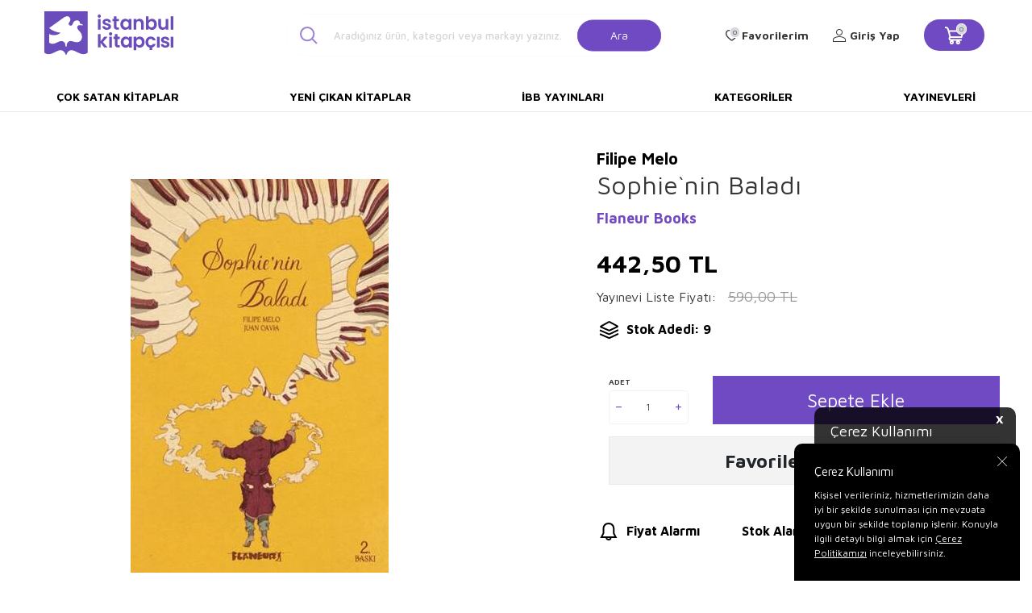

--- FILE ---
content_type: image/svg+xml
request_url: https://www.istanbulkitapcisi.com/theme/v5-istanbulkitapcisi/assets/icon/footer-axess.svg
body_size: 1399
content:
<svg width="56" height="14" viewBox="0 0 56 14" fill="none" xmlns="http://www.w3.org/2000/svg">
<path fill-rule="evenodd" clip-rule="evenodd" d="M8.17564 13.6907H12.6371H12.6384V13.4868C12.4117 13.3301 12.2384 13.1099 12.1412 12.8551C12.0716 12.6172 12.0431 12.3694 12.057 12.1222V7.13574C12.057 5.60239 11.7943 4.55055 11.269 3.98021C10.4947 3.13891 8.93823 2.71826 6.59974 2.71826C2.6428 2.71737 0.664323 3.9118 0.664323 6.30155H4.81463C4.89796 5.6095 5.40288 5.26348 6.3294 5.26348C7.27041 5.26348 7.74091 5.55486 7.74091 6.13764C7.74091 6.63869 7.0698 6.97805 5.72757 7.15573C3.80479 7.40003 2.56672 7.63767 2.01334 7.86865C0.671116 8.41145 1.58495e-06 9.38157 1.58495e-06 10.779C-0.000904557 11.8237 0.38673 12.6379 1.1629 13.2216C1.86753 13.7377 2.77322 13.9958 3.87997 13.9958C5.55368 13.9958 6.91628 13.5139 7.96778 12.55L8.17564 13.6907ZM7.73955 8.96803C7.86363 10.7181 7.22739 11.5932 5.83082 11.5932H5.8281C4.91426 11.5932 4.45734 11.2947 4.45734 10.6977C4.44316 10.3152 4.65466 9.95893 5.00075 9.78223C5.20816 9.65963 5.637 9.53081 6.28728 9.39578C6.78587 9.30574 7.27287 9.1623 7.73955 8.96803Z" fill="#1D1D1B"/>
<path d="M11.5529 13.6907L15.4546 8.11253L11.8654 3.02344H16.6583L18.0291 5.68991L19.4813 3.02344H24.2131L20.4975 8.09254L24.2539 13.6907H19.4392L17.9041 10.6364L16.3268 13.6907H11.5529Z" fill="#1D1D1B"/>
<path fill-rule="evenodd" clip-rule="evenodd" d="M26.8649 9.31307H35.1031L35.1085 9.31707C35.1366 7.36352 34.5764 5.77598 33.428 4.55445C32.2796 3.33293 30.7091 2.72217 28.7166 2.72217C26.9451 2.72217 25.4856 3.23787 24.3381 4.26928C23.148 5.34245 22.553 6.74032 22.553 8.46289C22.553 10.1997 23.148 11.57 24.3381 12.5739C25.4593 13.5244 26.9256 13.9997 28.737 13.9997C30.1589 13.9997 31.3816 13.7416 32.405 13.2255C33.6232 12.6161 34.4048 11.7001 34.7499 10.4777H30.6213C30.3161 11.0996 29.7763 11.4105 29.0019 11.4105C28.4365 11.422 27.8904 11.2091 27.4872 10.8202C27.0714 10.427 26.8453 9.87924 26.8649 9.31307ZM30.7911 7.15563H26.869C26.8699 5.92078 27.5406 5.30336 28.881 5.30336C29.3871 5.30063 29.8719 5.50318 30.2205 5.86304C30.5842 6.19837 30.7906 6.66605 30.7911 7.15563Z" fill="#1D1D1B"/>
<path d="M34.1236 10.3726H38.2318C38.2146 10.7412 38.3763 11.0961 38.6679 11.3293C38.9754 11.5652 39.3577 11.6874 39.7479 11.6745C40.6608 11.6745 41.1173 11.3556 41.1173 10.7177C41.1173 10.2833 40.5431 9.95102 39.3947 9.72093C37.721 9.36558 36.6486 9.08041 36.1777 8.86542C35.032 8.30929 34.4591 7.43424 34.4591 6.24025C34.4591 5.00451 35.0333 4.07482 36.1818 3.45118C37.0947 2.96168 38.2363 2.71738 39.6066 2.71826C43.0093 2.71826 44.8075 3.83807 45.0013 6.07768H41.0752C40.9928 5.38474 40.5639 5.03872 39.7887 5.0396C38.9735 5.0396 38.566 5.29057 38.566 5.79251C38.566 6.15941 39.161 6.47034 40.3511 6.72531C42.0112 7.08066 43.1112 7.39159 43.651 7.65811C44.8401 8.24177 45.4347 9.11017 45.4347 10.2633C45.4347 11.4164 44.9574 12.3123 44.0028 12.9511C42.9939 13.6422 41.5203 13.9883 39.5822 13.9892C38.1168 13.9892 36.9271 13.7449 36.0133 13.2562C34.8658 12.6459 34.2363 11.6825 34.1249 10.3659L34.1236 10.3726Z" fill="#1D1D1B"/>
<path d="M44.6889 10.3726H48.7984C48.7812 10.7412 48.943 11.0961 49.2345 11.3293C49.5414 11.5654 49.9234 11.6876 50.3132 11.6745C51.2261 11.6745 51.6826 11.3556 51.6826 10.7177C51.6826 10.2833 51.1084 9.95102 49.96 9.72093C48.2863 9.36558 47.2139 9.08041 46.743 8.86542C45.5946 8.30929 45.0208 7.43424 45.0217 6.24025C45.0217 5.00451 45.5955 4.07482 46.743 3.45118C47.6577 2.96168 48.7993 2.71738 50.1678 2.71826C53.5705 2.71826 55.3692 3.83807 55.5639 6.07768H51.6418C51.5576 5.38474 51.1297 5.0396 50.3539 5.0396C49.5388 5.0396 49.1313 5.29057 49.1313 5.79251C49.1313 6.15941 49.7263 6.47034 50.9164 6.72531C52.5765 7.08066 53.6765 7.39159 54.2162 7.65811C55.4063 8.24177 56.0009 9.11017 56 10.2633C55.9991 11.4164 55.5209 12.3146 54.5654 12.9577C53.5556 13.6489 52.0825 13.9949 50.1461 13.9958C48.6789 13.9958 47.4888 13.7515 46.5759 13.2629C45.4284 12.6526 44.7989 11.6891 44.6875 10.3726H44.6889Z" fill="#1D1D1B"/>
<path d="M14.8868 0L17.9761 6.01523L21.2529 0H14.8868Z" fill="#FFD520"/>
</svg>


--- FILE ---
content_type: image/svg+xml
request_url: https://www.istanbulkitapcisi.com/theme/v5-istanbulkitapcisi/assets/icon/footer-chip.svg
body_size: 6462
content:
<svg width="72" height="20" viewBox="0 0 72 20" fill="none" xmlns="http://www.w3.org/2000/svg">
<path fill-rule="evenodd" clip-rule="evenodd" d="M1.39604 2.08261e-07H31.1927C31.5631 -0.000203464 31.9183 0.148989 32.1803 0.414736C32.4423 0.680482 32.5895 1.041 32.5895 1.41692V18.5808C32.5901 18.9571 32.4432 19.3182 32.1811 19.5844C31.9191 19.8507 31.5635 20.0002 31.1927 20H1.39604C1.02546 19.9998 0.670142 19.8501 0.408312 19.584C0.146481 19.3178 -0.000399748 18.9569 8.17154e-07 18.5808V1.41692C0.000420602 0.634555 0.625205 0.000425016 1.39604 2.08261e-07ZM2.304 17.6592H30.2832L30.2847 17.6585V2.33923H2.304V17.6592ZM16.2947 8.67385C16.1551 8.67262 16.0207 8.72779 15.9212 8.82721C15.8955 8.85287 15.8727 8.88093 15.853 8.91089L15.7695 8.27462H16.8131L16.7367 8.9143C16.6416 8.76922 16.479 8.67382 16.2947 8.67385ZM16.8253 9.46425C16.7819 9.48735 16.7103 9.52358 16.61 9.57385C16.6643 9.38107 16.7038 9.18433 16.7283 8.98538L16.7367 8.9143C16.7912 8.99739 16.8236 9.09676 16.8253 9.20385V9.46425ZM16.8253 9.46425V9.72H15.7642V9.44915C15.8264 9.48527 15.8972 9.52685 15.9764 9.57385C15.9168 9.30974 15.8789 9.11359 15.8627 8.98538L15.853 8.91089C15.7962 8.99699 15.765 9.09871 15.7642 9.20385V9.44915C15.6115 9.36051 15.5103 9.30471 15.4618 9.28231L14.804 8.98462L14.4644 9.97846L15.1973 10.0977C15.433 10.1423 15.6248 10.1692 15.7695 10.1823C15.615 10.2962 15.4693 10.422 15.3337 10.5585L14.8032 11.0915L15.6778 11.7277L16.0325 11.0915C16.1238 10.9184 16.206 10.7404 16.2788 10.5585C16.3917 10.8231 16.4728 11.0015 16.5236 11.0915L16.873 11.7277L17.7241 11.0915L17.2323 10.5585L17.23 10.5577C17.1013 10.4243 16.9624 10.3013 16.8147 10.19C17.0129 10.1865 17.2107 10.1693 17.4066 10.1385L18.1341 9.98462L17.8083 8.99077L17.1504 9.29846C17.0807 9.32846 16.9784 9.37538 16.8472 9.45231L16.8253 9.46425ZM10.0042 6.15846H22.5853C23.7054 6.15332 24.6195 7.06701 24.6316 8.20385V11.8038C24.6183 12.9397 23.7044 13.8517 22.5853 13.8462H10.0042C8.88407 13.8513 7.96997 12.9376 7.9579 11.8008V8.20077C7.97203 7.06531 8.88541 6.15373 10.0042 6.15846ZM12.4158 10.5585L12.9069 11.0915L12.0558 11.7285L11.7064 11.0915C11.6549 11.0015 11.5746 10.8231 11.4616 10.5585C11.3891 10.7407 11.3066 10.9186 11.2146 11.0915L10.8606 11.7285L9.98602 11.0915L10.5166 10.5585C10.6523 10.4221 10.798 10.2964 10.9523 10.1823C10.8068 10.1692 10.6158 10.1423 10.3794 10.0977L9.64724 9.97846L9.98678 8.98462L10.6439 9.28231C10.7128 9.31385 10.8856 9.41154 11.1592 9.57385C11.1011 9.30974 11.0632 9.11359 11.0456 8.98538L10.9523 8.27385H11.996L11.9118 8.98538C11.8875 9.18441 11.8477 9.38117 11.7928 9.57385C11.9133 9.51385 11.9922 9.47385 12.0301 9.45231C12.1619 9.37539 12.2635 9.32846 12.3332 9.29846L12.9903 8.99077L13.3162 9.98462L12.5894 10.1385C12.3932 10.1693 12.1952 10.1865 11.9967 10.19C12.1448 10.3015 12.2841 10.4244 12.4136 10.5577L12.4158 10.5585ZM22.6292 11.4592C22.6263 11.6806 22.448 11.8582 22.2298 11.8569H19.9963C19.7783 11.8582 19.6001 11.6805 19.5976 11.4592V10.1169C19.6001 9.89564 19.7783 9.71795 19.9963 9.71923H20.0509V9.20385C20.0509 8.60908 20.5259 8.12692 21.1119 8.12692C21.6979 8.12692 22.173 8.60908 22.173 9.20385V9.72H22.2268C22.4449 9.71871 22.6233 9.89628 22.6262 10.1177V11.4615L22.6292 11.4592ZM39.716 5.48231C39.5897 5.41284 39.4579 5.35442 39.3219 5.30769C39.1679 5.2577 39.0068 5.23379 38.8451 5.23692C38.5537 5.23363 38.2693 5.32769 38.0357 5.50462C37.7802 5.70777 37.5835 5.97728 37.4665 6.28462C37.3211 6.64124 37.2484 7.02407 37.2528 7.41C37.2327 7.70667 37.3191 8.00068 37.4961 8.23769C37.6798 8.43837 37.9431 8.54386 38.2123 8.52462C38.5443 8.51338 38.872 8.44416 39.1809 8.32V8.93538C38.8291 9.06944 38.4562 9.13772 38.0804 9.13692C37.6539 9.16092 37.2376 8.99854 36.9368 8.69077C36.6436 8.34417 36.4951 7.89518 36.5229 7.43923C36.5188 6.93794 36.625 6.44204 36.8337 5.98769C37.012 5.57627 37.2996 5.22335 37.6643 4.96846C38.0153 4.73445 38.4275 4.61304 38.8474 4.62C39.2459 4.61317 39.6397 4.70814 39.9926 4.89615L39.716 5.48231ZM42.4891 9.07692L42.8968 7.11462C42.9391 6.94346 42.962 6.76797 42.9651 6.59154C42.9808 6.3501 42.9042 6.1118 42.7513 5.92615C42.5886 5.76367 42.3652 5.67966 42.1374 5.69538C41.9542 5.69578 41.7743 5.74455 41.6152 5.83692C41.4219 5.95643 41.2535 6.11323 41.1196 6.29846H41.0961L41.1537 6.06923C41.2436 5.73487 41.3154 5.44128 41.3689 5.18846L41.5326 4.40154H40.8414L39.8721 9.07692H40.5663L40.8551 7.67385C40.9165 7.30343 41.0601 6.95202 41.2749 6.64615C41.4098 6.42866 41.6386 6.28929 41.8911 6.27077C41.9986 6.25841 42.1056 6.29798 42.1801 6.37765C42.2546 6.45731 42.2879 6.56784 42.2701 6.67615C42.2633 6.80567 42.2456 6.93435 42.217 7.06077L41.8002 9.07692H42.4891ZM44.6226 5.25923C44.5302 5.26309 44.4391 5.23606 44.3634 5.18231V5.18308C44.2918 5.12345 44.2533 5.03217 44.2603 4.93846C44.255 4.81722 44.2963 4.69864 44.3755 4.60769C44.4603 4.52012 44.5783 4.47411 44.6991 4.48154C44.7897 4.47653 44.8793 4.50373 44.9523 4.55846C45.0204 4.61891 45.0563 4.70846 45.0493 4.8C45.0561 4.9235 45.0137 5.04461 44.9318 5.13615C44.8503 5.21937 44.7381 5.26402 44.6226 5.25923ZM44.8143 5.75385H44.1224L43.4274 9.07692H44.1224L44.8143 5.75385ZM47.9899 8.00923C47.8761 8.33033 47.683 8.61639 47.4291 8.84V8.83923C47.2117 9.03198 46.9332 9.13877 46.6446 9.14C46.2984 9.14622 45.9839 8.93606 45.8526 8.61077H45.8314C45.8178 8.7976 45.7925 8.98336 45.7556 9.16692L45.4737 10.5585H44.7825L45.7768 5.75692H46.321L46.2589 6.32154H46.2854C46.5028 5.95853 46.8804 5.72532 47.2979 5.69615C47.5539 5.68395 47.7998 5.79868 47.9573 6.00385C48.1297 6.25491 48.2138 6.55758 48.196 6.86308C48.1989 7.25489 48.129 7.64373 47.9899 8.00923ZM47.4958 6.87462C47.4966 7.15454 47.4539 7.43284 47.3692 7.69923C47.3012 7.9326 47.1835 8.14794 47.0243 8.33C46.9089 8.47298 46.7387 8.55894 46.5567 8.56615C46.4103 8.57485 46.2679 8.51573 46.1694 8.40539C46.0715 8.27752 46.0227 8.11784 46.0323 7.95615C46.0327 7.67744 46.0841 7.40122 46.1838 7.14154C46.2663 6.90566 46.397 6.69017 46.5673 6.50923C46.6873 6.36787 46.8583 6.28161 47.0418 6.27C47.3449 6.27 47.4965 6.47128 47.4965 6.87385L47.4958 6.87462ZM51.0715 5.59154C51.0797 5.47847 51.0413 5.36702 50.9654 5.28385V5.28308C50.8891 5.21128 50.7874 5.17383 50.6835 5.17923C50.5344 5.17001 50.3893 5.22967 50.2886 5.34154C50.1926 5.46187 50.1435 5.6138 50.1507 5.76846C50.1497 5.98391 50.2134 6.19454 50.3333 6.37231C50.5495 6.27286 50.7478 6.1374 50.9199 5.97154C51.0159 5.86883 51.07 5.73308 51.0715 5.59154ZM49.5413 8.38462C49.4305 8.27349 49.3706 8.12033 49.3761 7.96231C49.3737 7.79683 49.4239 7.63497 49.5193 7.50077C49.6651 7.3231 49.8458 7.17822 50.0499 7.07539L50.8275 8.22C50.6976 8.32122 50.5549 8.40403 50.403 8.46615C50.2653 8.52048 50.1188 8.54813 49.971 8.54769C49.812 8.55418 49.6571 8.4954 49.5413 8.38462ZM49.8528 9.13923C49.5366 9.15901 49.2252 9.05401 48.9835 8.84615C48.7679 8.63072 48.6546 8.33116 48.6728 8.02462C48.6669 7.74834 48.7559 7.47859 48.9244 7.26154C49.1587 6.99723 49.4464 6.78733 49.7679 6.64615C49.6091 6.391 49.5197 6.09774 49.5087 5.79615C49.4937 5.47452 49.6141 5.16156 49.8399 4.93538C50.0782 4.71483 50.3932 4.59967 50.7153 4.61539C50.9847 4.59944 51.2502 4.68643 51.4595 4.85923C51.6418 5.02561 51.7411 5.26607 51.7301 5.51462C51.7313 5.77074 51.6374 6.01793 51.4671 6.20692C51.2212 6.45744 50.9271 6.65384 50.6031 6.78385L51.2943 7.76308C51.5274 7.50643 51.7078 7.20517 51.8248 6.87692H52.5077C52.307 7.38514 52.0102 7.84849 51.6339 8.24077L52.2402 9.07923H51.4247L51.148 8.68538C50.9609 8.83422 50.7513 8.95137 50.5273 9.03231C50.3098 9.10531 50.0819 9.14143 49.8528 9.13923ZM56.6799 8.84154C56.9339 8.61793 57.127 8.33187 57.2408 8.01077C57.3802 7.64538 57.4502 7.25646 57.4469 6.86462C57.4645 6.55925 57.3807 6.2567 57.2089 6.00538C57.0512 5.80053 56.8055 5.68588 56.5496 5.69769C56.132 5.72685 55.7544 5.96006 55.537 6.32308H55.5105L55.5719 5.75846H55.0307L54.0379 10.5554H54.72L55.0027 9.16385C55.0396 8.98028 55.0649 8.79452 55.0785 8.60769H55.108C55.2388 8.93301 55.5532 9.14326 55.8993 9.13692C56.1862 9.13576 56.4632 9.03013 56.6799 8.83923V8.84154ZM56.62 7.70077C56.7047 7.43437 56.7475 7.15608 56.7466 6.87615L56.7481 6.87538C56.7481 6.47282 56.5965 6.27154 56.2934 6.27154C56.1102 6.28335 55.9395 6.36959 55.8197 6.51077C55.6491 6.69166 55.5181 6.90715 55.4355 7.14308C55.3357 7.40276 55.2843 7.67897 55.2839 7.95769C55.2741 8.11928 55.3226 8.27895 55.4203 8.40692C55.5188 8.51718 55.6612 8.57628 55.8076 8.56769C55.9896 8.56048 56.1598 8.47452 56.2752 8.33154C56.4346 8.14967 56.5523 7.93427 56.62 7.70077ZM58.8043 5.18385C58.8797 5.2377 58.9706 5.26474 59.0627 5.26077C59.1783 5.26575 59.2906 5.22107 59.372 5.13769C59.4539 5.04615 59.4962 4.92504 59.4894 4.80154C59.4965 4.71 59.4605 4.62045 59.3924 4.56C59.3194 4.50527 59.2299 4.47807 59.1393 4.48308C59.0185 4.47565 58.9005 4.52166 58.8157 4.60923C58.7367 4.70026 58.6957 4.81885 58.7012 4.94C58.6945 5.03323 58.733 5.12393 58.8043 5.18308V5.18385ZM58.5625 5.75462H59.2545L58.5625 9.07769H57.8683L58.5625 5.75462ZM62.1474 9.07692L62.5506 7.11462C62.5906 6.936 62.6134 6.75386 62.6188 6.57077C62.6341 6.33377 62.5561 6.10028 62.402 5.92154C62.2394 5.76088 62.0177 5.67712 61.7912 5.69077C61.5928 5.68975 61.3982 5.74546 61.2296 5.85154C61.0288 5.98656 60.8575 6.16198 60.7263 6.36692H60.6998L60.7612 5.75154H60.22L59.5251 9.07692H60.22L60.508 7.66769C60.5569 7.4135 60.6401 7.16734 60.7551 6.93615C60.8444 6.74734 60.9708 6.57903 61.1265 6.44154C61.2414 6.3362 61.3893 6.27545 61.5441 6.27C61.6498 6.2562 61.7558 6.29361 61.8303 6.37103C61.9048 6.44845 61.9391 6.55688 61.923 6.66385C61.9168 6.79646 61.8991 6.92825 61.87 7.05769L61.4531 9.07692H62.1474ZM37.941 13.2992L37.0254 17.6923H36.3342L37.2498 13.2992H37.941ZM37.4552 12.7823C37.6319 12.9014 37.8659 12.8827 38.0221 12.7369C38.1046 12.6456 38.1474 12.5245 38.1411 12.4008C38.148 12.3092 38.112 12.2198 38.044 12.1592C37.971 12.1045 37.8815 12.0773 37.7909 12.0823C37.6701 12.0749 37.5521 12.1209 37.4673 12.2085C37.3883 12.2995 37.3473 12.4181 37.3528 12.5392C37.3462 12.6323 37.3843 12.7228 37.4552 12.7823ZM39.2301 14.9846H39.2567V14.9838C39.4596 14.5881 39.8537 14.3309 40.2927 14.3077C40.4857 14.2945 40.6755 14.3629 40.8172 14.4966C40.9588 14.6303 41.0397 14.8175 41.0408 15.0138H41.0643C41.1911 14.8025 41.3624 14.6223 41.566 14.4862C41.7399 14.3711 41.9427 14.3092 42.1503 14.3077C42.3727 14.292 42.5905 14.3764 42.746 14.5385C42.8922 14.7205 42.9652 14.9518 42.9507 15.1862C42.9447 15.369 42.9231 15.5509 42.8862 15.73L42.4739 17.6923H41.782L42.2034 15.6708C42.2329 15.5392 42.2517 15.4054 42.2595 15.2708C42.2763 15.1686 42.2452 15.0643 42.1753 14.9888C42.1054 14.9133 42.0048 14.8753 41.9032 14.8862C41.6576 14.905 41.4362 15.0438 41.3098 15.2585C41.1065 15.5543 40.9694 15.8917 40.9081 16.2469L40.611 17.6923H39.9191L40.3397 15.6731C40.3684 15.5468 40.3852 15.418 40.3897 15.2885C40.4116 15.1857 40.3847 15.0785 40.3171 14.9989C40.2495 14.9192 40.149 14.8764 40.0456 14.8831C39.7957 14.9029 39.5715 15.0469 39.4469 15.2677C39.2421 15.5733 39.1032 15.9193 39.0392 16.2831L38.7504 17.6923H38.0562L38.7504 14.3692H39.2923L39.2301 14.9846ZM45.4972 17.1569H44.0663L45.9004 14.8792L46.0088 14.3685H43.9336L43.8192 14.9069H45.1076L43.2387 17.2538L43.1568 17.6923H45.388L45.4972 17.1569ZM48.2021 17.1631H48.1809L48.1824 17.1646C47.9506 17.5141 47.5701 17.7324 47.1555 17.7538C46.9008 17.7638 46.6568 17.6494 46.4991 17.4462C46.3245 17.1966 46.2395 16.8939 46.2581 16.5885C46.2548 16.2001 46.324 15.8146 46.462 15.4523C46.5779 15.1298 46.7718 14.842 47.0259 14.6154C47.2432 14.4188 47.5237 14.3094 47.8148 14.3077C48.1713 14.2922 48.4979 14.5087 48.6273 14.8462H48.6568L48.8372 14.3692H49.3677L48.6728 17.6923H48.1369L48.2021 17.1631ZM47.0759 17.0292C46.9861 16.8934 46.9442 16.7307 46.9569 16.5677C46.9561 16.2873 47.0009 16.0087 47.0895 15.7431C47.1595 15.5092 47.2801 15.2942 47.4427 15.1138C47.561 14.9736 47.7316 14.89 47.9133 14.8831C48.0519 14.8778 48.1853 14.937 48.2756 15.0438C48.3717 15.1635 48.4208 15.315 48.4136 15.4692C48.4161 15.7607 48.3647 16.0501 48.262 16.3223C48.1803 16.555 48.0512 16.7676 47.883 16.9462C47.7618 17.0842 47.5913 17.1673 47.4093 17.1769C47.2814 17.185 47.1574 17.1304 47.0759 17.03V17.0292ZM52.6328 15.7292L52.2296 17.6915L52.2311 17.6923H51.5368L51.9537 15.6731C51.9828 15.5436 52.0005 15.4118 52.0067 15.2792C52.0228 15.1723 51.9885 15.0638 51.914 14.9864C51.8395 14.909 51.7335 14.8716 51.6278 14.8854C51.473 14.8908 51.3251 14.9516 51.2102 15.0569C51.0545 15.1944 50.9281 15.3627 50.8388 15.5515C50.7238 15.7827 50.6406 16.0289 50.5917 16.2831L50.3037 17.6923H49.6088L50.3022 14.3662H50.8434L50.782 14.9815H50.8085C50.9397 14.7766 51.111 14.6012 51.3117 14.4662C51.4804 14.3601 51.675 14.3044 51.8733 14.3054C52.0999 14.2918 52.3216 14.3756 52.4842 14.5362C52.6383 14.7149 52.7163 14.9484 52.701 15.1854C52.6956 15.3685 52.6728 15.5506 52.6328 15.7292ZM54.5495 14.3685H53.8575L53.164 17.6923H53.859L54.5495 14.3685ZM58.1434 13.9146H57.0217L56.2373 17.6923H55.54L56.3169 13.9146H55.2013L55.3339 13.2992H58.27L58.1434 13.9146ZM61.2599 13.2992L60.6748 16.1115C60.6319 16.4041 60.5048 16.6774 60.3095 16.8969C60.1243 17.0653 59.881 17.1524 59.6327 17.1392C59.4408 17.1545 59.2506 17.0935 59.1021 16.9692C58.9802 16.8427 58.9166 16.6698 58.9271 16.4931C58.9296 16.333 58.9502 16.1738 58.9885 16.0185L59.5539 13.2992H58.8558L58.2882 16.0062C58.2495 16.1736 58.2297 16.3449 58.2291 16.5169C58.2075 16.8594 58.3349 17.1943 58.5777 17.4331C58.8554 17.6604 59.2069 17.774 59.563 17.7515C59.9919 17.7731 60.4138 17.6347 60.7491 17.3623C61.0783 17.0455 61.2938 16.6261 61.3614 16.1708L61.9564 13.2985H61.2584L61.2599 13.2992ZM63.8329 15.22C64.0791 15.3612 64.2936 15.553 64.4627 15.7831H64.4642C64.5794 15.9685 64.6386 16.184 64.6348 16.4031C64.653 16.7819 64.4957 17.1476 64.2096 17.3915C63.9477 17.5902 63.6387 17.711 63.3168 17.7435L63.3426 17.6923H62.9128L62.8803 17.7492C62.5791 17.7378 62.2831 17.6613 62.0125 17.5238V16.8508C62.3248 17.0376 62.6799 17.1381 63.0424 17.1423C63.2676 17.1549 63.4907 17.0931 63.6783 16.9662C63.8314 16.853 63.9187 16.6697 63.911 16.4777C63.9125 16.3445 63.8698 16.2147 63.7897 16.1092C63.643 15.9467 63.4722 15.8083 63.2835 15.6992C63.1173 15.5968 62.9645 15.4735 62.8287 15.3323C62.7325 15.2261 62.6555 15.1034 62.6013 14.97C62.5491 14.8316 62.5233 14.6844 62.5256 14.5362C62.5213 14.2959 62.5841 14.0594 62.7067 13.8538C62.8296 13.6527 63.0076 13.4923 63.219 13.3923C63.4522 13.2813 63.7073 13.2258 63.9648 13.23C64.3554 13.227 64.7407 13.3219 65.0865 13.5062L64.8333 14.08C64.5647 13.9375 64.2678 13.8586 63.9648 13.8492C63.7775 13.8401 63.5937 13.903 63.4502 14.0254C63.3203 14.1417 63.2487 14.3112 63.2554 14.4869C63.2538 14.5717 63.269 14.6559 63.3001 14.7346C63.3321 14.8094 63.3785 14.8768 63.4365 14.9331C63.5604 15.0399 63.693 15.1359 63.8329 15.22ZM62.8803 17.7492L62.6241 18.1969C62.7302 18.2063 62.8333 18.2375 62.9272 18.2885C62.9928 18.3257 63.0325 18.3969 63.0303 18.4731C63.0303 18.6654 62.8959 18.7615 62.6271 18.7615C62.5314 18.7615 62.4361 18.7473 62.3444 18.7192V19.1246C62.4578 19.1557 62.5748 19.171 62.6923 19.17C62.9258 19.183 63.1572 19.1188 63.3517 18.9869C63.5093 18.8709 63.5997 18.6829 63.5927 18.4854C63.5964 18.3769 63.5644 18.2702 63.5017 18.1823H63.5002C63.4206 18.0867 63.3152 18.0167 63.1971 17.9808L63.3168 17.7435C63.2241 17.7528 63.1304 17.7548 63.0364 17.7492C62.9843 17.7512 62.9322 17.7512 62.8803 17.7492ZM67.6285 17.0769L67.5019 17.6923H65.2176L66.1271 13.3H66.8243L66.0414 17.0769H67.6285ZM70.557 17.6923H71.2459L70.7571 13.2931H69.9537L67.6459 17.6923H68.3932L69.0086 16.4723H70.4365L70.557 17.6923ZM69.8211 14.8369L69.3148 15.8462H70.3895C70.3107 15.0123 70.2659 14.5085 70.2553 14.3331C70.2447 14.1577 70.2387 14.0185 70.2387 13.9138C70.1147 14.2284 69.9753 14.5365 69.8211 14.8369Z" fill="black"/>
</svg>


--- FILE ---
content_type: image/svg+xml
request_url: https://www.istanbulkitapcisi.com/theme/v5-istanbulkitapcisi/assets/icon/footer-visa.svg
body_size: 5334
content:
<svg width="66" height="20" viewBox="0 0 66 20" fill="none" xmlns="http://www.w3.org/2000/svg">
<path fill-rule="evenodd" clip-rule="evenodd" d="M30.9645 0H1.38583C0.620632 0.000424391 0.000417525 0.634554 8.11159e-07 1.41692V18.5808C-0.00039682 18.9569 0.14541 19.3178 0.405325 19.584C0.66524 19.8501 1.01796 19.9998 1.38583 20H30.9645C31.3325 20 31.6854 19.8504 31.9455 19.5842C32.2056 19.318 32.3515 18.957 32.3511 18.5808V1.41692C32.3507 0.634254 31.73 0 30.9645 0ZM30.0617 17.6592H2.28715V2.33923H30.064V17.6585L30.0617 17.6592ZM21.0967 13.6385C21.0236 13.6385 20.9554 13.6009 20.9154 13.5385C20.8758 13.475 20.8704 13.3953 20.9011 13.3269L23.6389 6.98154C23.8037 6.56873 24.2199 6.32136 24.6523 6.37923H25.9712C26.0726 6.37939 26.1603 6.45173 26.1818 6.55308L27.6564 13.3677C27.6706 13.433 27.655 13.5014 27.614 13.5535C27.5731 13.6057 27.5112 13.6361 27.4458 13.6362H26.0915C25.9899 13.6361 25.902 13.5638 25.8801 13.4623C25.8583 13.3654 25.8242 13.2052 25.7893 13.0416L25.7892 13.0414L25.7892 13.0412L25.7891 13.041L25.7887 13.0392L25.7886 13.0383L25.7885 13.0379C25.7477 12.8467 25.7061 12.6517 25.6823 12.5485H24.3235H23.2025C23.1619 12.6538 23.0392 12.9815 22.8489 13.4962C22.8171 13.5818 22.7368 13.6384 22.6473 13.6385H21.0967ZM24.787 8.33846L24.9179 8.96539L25.3655 11.0615H23.7615L24.787 8.33846ZM17.5614 13.6154C16.9145 13.6131 16.2718 13.5094 15.6557 13.3077C15.555 13.2716 15.4952 13.1657 15.515 13.0585L15.7001 11.9508C15.7111 11.8845 15.751 11.827 15.8086 11.7945C15.8661 11.762 15.935 11.7581 15.9957 11.7838C16.5435 12.04 17.1413 12.1645 17.7435 12.1477C18.2769 12.1477 18.8532 11.9338 18.8584 11.4638C18.8614 11.1569 18.6177 10.9377 17.8924 10.5954C17.1852 10.2608 16.247 9.69923 16.2583 8.69231C16.2688 7.33538 17.5651 6.38462 19.4107 6.38462C19.9157 6.38197 20.4181 6.45876 20.9003 6.61231C21.0042 6.64444 21.0687 6.7505 21.0508 6.86L20.874 7.91923C20.8632 7.98453 20.8243 8.04142 20.768 8.07421C20.7117 8.107 20.644 8.11223 20.5836 8.08846C20.182 7.9284 19.7544 7.84774 19.3234 7.85077H19.2662C18.5605 7.85077 18.1934 8.15231 18.1934 8.45C18.1934 8.78538 18.5914 8.99769 19.2466 9.32385C20.3172 9.81923 20.8153 10.4238 20.8078 11.2223C20.7965 12.6754 19.5175 13.6154 17.5614 13.6154ZM4.83311 6.78846C5.98587 7.18262 7.0027 7.90892 7.76126 8.88C7.82218 8.96294 7.93136 8.99132 8.02363 8.94822C8.11591 8.90512 8.16639 8.80215 8.14496 8.70077L7.78458 6.95769V6.94615C7.68102 6.56991 7.32839 6.32382 6.94796 6.36231H6.93668H4.90533C4.80391 6.36722 4.71942 6.44348 4.70208 6.54577C4.68475 6.64806 4.73921 6.74895 4.83311 6.78846ZM12.492 13.6346C12.4285 13.6351 12.3679 13.607 12.3265 13.5577V13.5569C12.2857 13.5069 12.2684 13.4411 12.2791 13.3769L13.4144 6.55615C13.4323 6.45015 13.5221 6.37261 13.6273 6.37231H15.1223C15.1864 6.37157 15.2475 6.40003 15.2891 6.44997C15.3307 6.4999 15.3484 6.56615 15.3374 6.63077L14.2006 13.4508C14.183 13.5569 14.093 13.6346 13.9877 13.6346H12.492ZM6.3506 7.94231C6.27655 7.8837 6.17398 7.88057 6.09665 7.93457C6.01931 7.98857 5.98484 8.08738 6.01129 8.17923L7.52351 13.4708C7.55032 13.5652 7.63499 13.6301 7.73116 13.63H9.47361C9.56005 13.6301 9.63819 13.5774 9.67223 13.4962L12.5312 6.69C12.5593 6.62176 12.5523 6.54363 12.5124 6.48181C12.4725 6.41999 12.405 6.38265 12.3325 6.38231H10.7586C10.6699 6.38234 10.5902 6.43787 10.5577 6.52231L8.71975 11.3315L8.52188 10.5985C8.51922 10.5888 8.51595 10.5793 8.5121 10.57C7.99932 9.53591 7.25985 8.6369 6.35135 7.94308L6.3506 7.94231ZM37.2865 8.71615V8.94692H37.2978C37.4342 8.59051 37.5676 8.28102 37.6981 8.01846L39.0275 5.29923H39.7685L37.5363 9.69231H36.784L36.3641 5.29923H37.0413L37.2542 8.01615C37.2717 8.22231 37.2825 8.45564 37.2865 8.71615ZM41.4418 6.93538C41.5056 6.99735 41.5397 7.08476 41.535 7.17462C41.5317 7.37668 41.4092 7.55663 41.2251 7.63C40.9545 7.75016 40.6606 7.80516 40.3659 7.79077H40.2816C40.3393 7.5354 40.4618 7.30007 40.6367 7.10846C40.7697 6.9514 40.9604 6.85779 41.1634 6.85C41.2631 6.84244 41.3619 6.87285 41.441 6.93538H41.4418ZM41.7608 9.50923C41.5954 9.5895 41.4225 9.65239 41.2446 9.69692H41.2439C41.0717 9.73556 40.8958 9.75414 40.7195 9.75231C40.3878 9.77255 40.0627 9.65173 39.8212 9.41846C39.5947 9.16542 39.4783 8.8293 39.4984 8.48692C39.4951 8.10567 39.5721 7.72814 39.7241 7.38C39.855 7.06361 40.0675 6.7895 40.3388 6.58692C40.5913 6.40256 40.8945 6.3048 41.2048 6.30769C41.4668 6.29217 41.7259 6.37051 41.9376 6.52923C42.1145 6.68092 42.2115 6.90883 42.1994 7.14462C42.2047 7.49973 42.0173 7.82868 41.7126 7.99923C41.2865 8.22902 40.807 8.33541 40.326 8.30692H40.2011L40.1951 8.4V8.48769C40.1841 8.67699 40.2429 8.86364 40.3599 9.01077C40.4888 9.14462 40.6687 9.21381 40.8519 9.2C40.9929 9.19992 41.1333 9.18078 41.2695 9.14308C41.4386 9.09295 41.603 9.02757 41.7608 8.94769V9.50923ZM44.1788 6.46615C43.9852 6.60461 43.8203 6.78081 43.6935 6.98462H43.668L43.7289 6.36923H43.1917L42.5018 9.69231H43.1917L43.5017 8.19C43.5594 7.86316 43.6982 7.55696 43.905 7.30077C44.0629 7.09215 44.3045 6.96752 44.5625 6.96154C44.6642 6.96236 44.7653 6.97658 44.8634 7.00385L45.0139 6.34615C44.9079 6.31893 44.7989 6.306 44.6897 6.30769C44.5079 6.30927 44.3305 6.36457 44.1788 6.46692V6.46615ZM46.1304 5.87462C46.0387 5.87859 45.9483 5.85155 45.8731 5.79769L45.8739 5.79846C45.8027 5.73891 45.7645 5.64758 45.7715 5.55385C45.766 5.4327 45.8068 5.3141 45.8851 5.22308C45.9693 5.13551 46.0865 5.0895 46.2064 5.09692C46.2964 5.09191 46.3852 5.11911 46.4577 5.17385C46.5251 5.23444 46.5607 5.32388 46.554 5.41538C46.5607 5.53889 46.5187 5.65999 46.4374 5.75154C46.3566 5.83492 46.2451 5.8796 46.1304 5.87462ZM46.3208 6.36923H45.6339L44.9447 9.69231H45.6346L46.3208 6.36923ZM47.3056 10.0685C47.2601 10.3791 47.127 10.6694 46.9226 10.9038L46.9256 10.9031C46.7392 11.0847 46.4885 11.1811 46.2312 11.17C46.0831 11.1745 45.9354 11.1511 45.7956 11.1008V10.53C45.9031 10.567 46.0155 10.5872 46.1289 10.59C46.43 10.5507 46.6532 10.2849 46.6458 9.97462L47.2792 6.90615H46.7526L46.8143 6.58769L47.3808 6.35692L47.4418 6.08077C47.4881 5.76525 47.6247 5.47082 47.8345 5.23462C48.0442 5.05494 48.3138 4.96509 48.5868 4.98385C48.7992 4.98131 49.0095 5.02538 49.2038 5.11308L49.0262 5.63846C48.8998 5.58621 48.7652 5.5578 48.629 5.55462C48.5083 5.54905 48.3911 5.59601 48.3062 5.68385C48.2087 5.80584 48.1446 5.95209 48.1204 6.10769L48.0677 6.36615H48.7343L48.626 6.90462H47.9571L47.3056 10.0685ZM49.5378 5.79846C49.613 5.85232 49.7034 5.87936 49.7951 5.87538C49.9098 5.88037 50.0213 5.83568 50.1021 5.75231C50.1834 5.66076 50.2254 5.53966 50.2187 5.41615C50.2254 5.32465 50.1898 5.23521 50.1224 5.17462C50.0499 5.11988 49.9611 5.09268 49.8711 5.09769C49.7512 5.09037 49.6341 5.13636 49.5498 5.22385C49.4715 5.31491 49.4308 5.43348 49.4362 5.55462C49.4299 5.64851 49.4689 5.73964 49.5408 5.79846H49.5378ZM49.3008 6.36923H49.9877L49.3008 9.69231H48.6117L49.3008 6.36923ZM52.3426 6.93538C52.4064 6.99735 52.4405 7.08476 52.4359 7.17461C52.4325 7.37668 52.3101 7.55663 52.1259 7.63C51.8553 7.75016 51.5614 7.80516 51.2667 7.79077H51.1824C51.2398 7.53557 51.3617 7.30026 51.536 7.10846C51.6683 6.94996 51.8591 6.85492 52.0627 6.84615C52.1636 6.83902 52.2635 6.87086 52.3426 6.93538ZM52.6646 9.50923C52.4982 9.58971 52.3243 9.6526 52.1455 9.69692C51.9734 9.73497 51.7978 9.75304 51.6218 9.75077C51.2902 9.77101 50.9651 9.65019 50.7235 9.41692C50.497 9.16388 50.3806 8.82777 50.4008 8.48538C50.3974 8.10413 50.4744 7.7266 50.6265 7.37846C50.7574 7.06273 50.9695 6.78918 51.2404 6.58692C51.4929 6.40256 51.7961 6.3048 52.1063 6.30769C52.3696 6.29126 52.6302 6.36964 52.8429 6.52923C53.0199 6.68092 53.1168 6.90882 53.1047 7.14462C53.11 7.49973 52.9226 7.82868 52.6179 7.99923C52.1918 8.22902 51.7123 8.33541 51.2313 8.30692H51.1057L51.0997 8.4V8.48769C51.0887 8.67699 51.1474 8.86363 51.2645 9.01077C51.3934 9.14462 51.5733 9.21381 51.7565 9.2C51.8975 9.19991 52.0379 9.18077 52.174 9.14308C52.3429 9.09293 52.507 9.02754 52.6646 8.94769V9.50923ZM54.3092 6.60308C54.0568 6.82642 53.8642 7.11179 53.7495 7.43231C53.608 7.79964 53.537 8.19138 53.5403 8.58615C53.5214 8.89323 53.605 9.19778 53.7773 9.45C53.9343 9.65434 54.1779 9.76886 54.4319 9.75769C54.6099 9.75798 54.7851 9.71135 54.9404 9.62231C55.1319 9.50363 55.3003 9.34976 55.437 9.16846H55.4573L55.4016 9.69769H55.9396L56.9041 5.02231H56.227L56.0013 6.09923C55.9487 6.34697 55.9125 6.59805 55.8929 6.85077H55.8696C55.7423 6.5232 55.4311 6.3093 55.0864 6.31231C54.8017 6.31154 54.5262 6.41464 54.3092 6.60308ZM54.3626 7.75154C54.2775 8.01616 54.2341 8.29296 54.234 8.57154L54.2347 8.57231C54.2347 8.97897 54.3877 9.18231 54.6937 9.18231C54.8781 9.16996 55.0497 9.08103 55.1684 8.93615C55.337 8.75151 55.4652 8.5323 55.5446 8.29308C55.6376 8.03626 55.6855 7.76464 55.686 7.49077C55.6934 7.33411 55.6486 7.17952 55.5589 7.05231C55.4633 6.93711 55.3195 6.87564 55.1722 6.88692C54.9923 6.89334 54.8234 6.97715 54.7072 7.11769C54.5475 7.30002 54.4298 7.5166 54.3626 7.75154ZM59.4252 5.29923L58.5254 9.69231H59.9624C60.3987 9.71915 60.8302 9.58726 61.1804 9.32C61.4749 9.06708 61.6371 8.68817 61.6191 8.29538C61.6247 8.0966 61.5634 7.90187 61.4453 7.74385C61.3204 7.58837 61.1483 7.48006 60.9562 7.43615V7.40846C61.225 7.36398 61.4714 7.22854 61.6559 7.02385C61.8272 6.82182 61.9175 6.56107 61.9087 6.29385C61.9264 6.0044 61.802 5.72493 61.5769 5.54846C61.2852 5.36071 60.9428 5.27238 60.5989 5.29615H59.4282L59.4252 5.29923ZM60.5274 5.9H60.0008L59.7495 7.11385H60.325C60.5485 7.12831 60.7702 7.06426 60.9532 6.93231C61.1048 6.80731 61.1887 6.61574 61.1789 6.41692C61.1792 6.25196 61.1047 6.09618 60.9772 5.99505C60.8497 5.89391 60.6836 5.85882 60.5274 5.9ZM59.6329 7.69692H60.2174C60.4012 7.6834 60.5837 7.73801 60.7313 7.85077C60.8531 7.96573 60.9176 8.13086 60.9066 8.3C60.9193 8.5227 60.8291 8.7386 60.6628 8.88308C60.4676 9.03048 60.2279 9.10292 59.9857 9.08769H59.3379L59.6329 7.69692ZM62.5851 9.99846L62.7355 9.72231L62.2571 6.36923H62.9342L63.1223 7.96462C63.1373 8.08821 63.1516 8.26256 63.1651 8.48769C63.1787 8.71282 63.1855 8.89462 63.1855 9.03308H63.2035C63.371 8.60231 63.5024 8.28872 63.5977 8.09231L64.4539 6.36769H65.1935L63.1832 10.2138C63.0469 10.4958 62.8514 10.7435 62.6107 10.9392C62.399 11.0946 62.1437 11.1756 61.8831 11.17C61.742 11.1709 61.6015 11.1518 61.4656 11.1131V10.5485C61.5856 10.5771 61.7081 10.5931 61.8312 10.5962C61.972 10.5971 62.1094 10.5512 62.2224 10.4654C62.3729 10.3364 62.4963 10.1775 62.5851 9.99846ZM37.2865 17.5623V17.3315C37.2825 17.071 37.2717 16.8377 37.2542 16.6315L37.0382 13.9123H36.3611L36.784 18.3077H37.5363L39.7685 13.9146H39.0275L37.6981 16.6338C37.5676 16.8964 37.4342 17.2059 37.2978 17.5623H37.2865ZM40.5472 14.49C40.4555 14.494 40.3651 14.4669 40.2899 14.4131V14.4138C40.2189 14.3542 40.181 14.2629 40.1883 14.1692C40.1829 14.0481 40.2236 13.9295 40.3019 13.8385C40.3861 13.7509 40.5033 13.7049 40.6232 13.7123C40.7132 13.7073 40.802 13.7345 40.8745 13.7892C40.9419 13.8498 40.9775 13.9393 40.9708 14.0308C40.9775 14.1543 40.9355 14.2754 40.8542 14.3669C40.7734 14.4503 40.6619 14.495 40.5472 14.49ZM40.7368 14.9838H40.0507L39.3608 18.3077H40.0499L40.7368 14.9838ZM42.89 16.6669C42.9715 16.7451 43.0379 16.8383 43.0856 16.9415L43.0864 16.9423C43.1334 17.0502 43.1567 17.1673 43.1549 17.2854C43.1718 17.5933 43.0437 17.8909 42.8103 18.0862C42.5314 18.2887 42.1933 18.3878 41.8518 18.3669C41.5269 18.377 41.2043 18.3079 40.9106 18.1654V17.5554C41.1848 17.7288 41.5001 17.8224 41.8224 17.8262C41.9837 17.8338 42.1435 17.792 42.2814 17.7062C42.3926 17.6365 42.4593 17.5118 42.4567 17.3785C42.4584 17.2806 42.4221 17.186 42.3559 17.1154C42.2307 17 42.0917 16.9015 41.9421 16.8223C41.7434 16.7249 41.5674 16.5851 41.426 16.4123C41.3242 16.2687 41.2713 16.095 41.2755 15.9177C41.2624 15.6377 41.3782 15.3676 41.5885 15.1877C41.8304 15.0003 42.1295 14.9066 42.4326 14.9231C42.7865 14.9164 43.1359 15.0047 43.446 15.1792L43.2203 15.7077C42.9844 15.5651 42.7171 15.4857 42.4431 15.4769C42.3204 15.4712 42.199 15.506 42.0971 15.5762C42.0099 15.6393 41.9598 15.7432 41.9639 15.8523C41.9639 15.9421 41.9985 16.0284 42.0602 16.0923C42.1786 16.2009 42.3113 16.2921 42.4544 16.3631C42.6106 16.4469 42.7568 16.5488 42.89 16.6669ZM45.7475 17.7785H45.7655L45.7046 18.3077H46.2365L46.9256 14.9846H46.399L46.2177 15.4592H46.1891C46.0606 15.1218 45.7364 14.9053 45.3826 14.9208C45.0936 14.9223 44.815 15.0317 44.5994 15.2285C44.3471 15.4551 44.1547 15.7429 44.0396 16.0654C43.9024 16.4276 43.8335 16.8131 43.8365 17.2015C43.8179 17.507 43.9023 17.8098 44.0757 18.0592C44.2323 18.2625 44.4745 18.3768 44.7273 18.3669C45.1388 18.3454 45.5165 18.1271 45.7467 17.7777L45.7475 17.7785ZM44.5324 17.1831C44.5199 17.3461 44.5615 17.5087 44.6505 17.6446V17.6454C44.7317 17.746 44.8551 17.8006 44.9823 17.7923C45.1629 17.7827 45.3322 17.6996 45.4525 17.5615C45.6193 17.3829 45.7475 17.1703 45.8287 16.9377C45.9306 16.6655 45.9817 16.3761 45.9792 16.0846C45.9865 15.9303 45.9374 15.7787 45.8415 15.6592C45.7519 15.5524 45.6195 15.4932 45.4819 15.4985C45.3015 15.5055 45.1322 15.5891 45.0147 15.7292C44.8537 15.9098 44.7339 16.1248 44.6641 16.3585C44.5763 16.6241 44.5319 16.9027 44.5324 17.1831Z" fill="black"/>
</svg>


--- FILE ---
content_type: image/svg+xml
request_url: https://www.istanbulkitapcisi.com/theme/v5-istanbulkitapcisi/assets/icon/footer-bonus.svg
body_size: 3283
content:
<svg width="60" height="14" viewBox="0 0 60 14" fill="none" xmlns="http://www.w3.org/2000/svg">
<path d="M12.9625 5.15592H8.35269C8.35289 5.15273 8.35289 5.14954 8.35269 5.14635V0.588944C8.36202 0.430714 8.30266 0.276076 8.18957 0.164C8.07647 0.0519234 7.92043 -0.00690234 7.76077 0.00234675H5.76425C5.60311 -0.0125988 5.44363 0.0443841 5.32919 0.157796C5.21475 0.271207 5.15725 0.429253 5.17233 0.588944V5.14498V5.15456H0.592895C0.432212 5.14286 0.274396 5.20134 0.160868 5.31464C0.0473406 5.42793 -0.0105626 5.58473 0.00235617 5.74389V7.72246C-0.0126626 7.88189 0.0446611 8.03967 0.158779 8.15303C0.272897 8.26639 0.431984 8.32356 0.592895 8.30905H5.17233C5.17158 8.31358 5.17158 8.3182 5.17233 8.32273V12.8487C5.15725 13.0084 5.21475 13.1664 5.32919 13.2798C5.44363 13.3932 5.60311 13.4502 5.76425 13.4353H7.76077C7.92191 13.4502 8.08139 13.3932 8.19583 13.2798C8.31027 13.1664 8.36777 13.0084 8.35269 12.8487V8.32273C8.35299 8.31817 8.35299 8.31361 8.35269 8.30905H12.9625C13.1236 8.324 13.2831 8.26702 13.3975 8.1536C13.512 8.04019 13.5695 7.88215 13.5544 7.72246V5.74525C13.5641 5.58668 13.505 5.43156 13.3919 5.31897C13.2788 5.20638 13.1225 5.14704 12.9625 5.15592Z" fill="#7DC142"/>
<path fill-rule="evenodd" clip-rule="evenodd" d="M23.8047 7.77981V10.0154C23.8047 12.2524 22.171 13.7866 19.9358 13.7839C19.298 13.7839 18.8654 13.599 18.5707 13.473C18.4185 13.408 18.3031 13.3586 18.2152 13.3586C18.1302 13.3586 18.1081 13.4422 18.0835 13.5353C18.0526 13.6522 18.0178 13.7839 17.8496 13.7839H16.0242C15.8738 13.7839 15.8089 13.7196 15.8089 13.5706V0.580668C15.8089 0.430258 15.8738 0.36736 16.0242 0.36736H18.0441C18.1033 0.359621 18.1627 0.379592 18.2049 0.421392C18.247 0.463193 18.2672 0.522062 18.2594 0.580668V4.22194C18.2594 4.37099 18.3229 4.45576 18.4098 4.45576C18.4984 4.45576 18.6205 4.40508 18.7805 4.3387C19.0839 4.21282 19.5232 4.03051 20.1276 4.03051C22.1917 4.03051 23.8047 5.62759 23.8047 7.77981ZM20.901 11.1056C21.1896 10.8162 21.3455 10.4221 21.3321 10.0154V7.77981C21.3072 6.95669 20.6267 6.30221 19.7958 6.30221C18.9648 6.30221 18.2843 6.95669 18.2594 7.77981V10.0113C18.2534 10.4198 18.4144 10.8133 18.7057 11.1022C18.997 11.3912 19.3939 11.5511 19.8061 11.5455C20.2165 11.554 20.6124 11.3949 20.901 11.1056Z" fill="#7DC142"/>
<path fill-rule="evenodd" clip-rule="evenodd" d="M32.5951 7.58719V10.2289C32.5951 12.4878 31.0222 14.0001 28.5938 14.0001C26.1654 14.0001 24.5746 12.4878 24.5746 10.2289V7.58719C24.5746 5.33105 26.1834 3.81738 28.5938 3.81738C31.0043 3.81738 32.5951 5.33105 32.5951 7.58719ZM29.368 11.5861C29.8503 11.3037 30.1394 10.7838 30.1226 10.2289V7.58719C30.1394 7.03236 29.8503 6.5124 29.368 6.23007C28.8858 5.94774 28.2867 5.94774 27.8044 6.23007C27.3222 6.5124 27.0331 7.03236 27.0499 7.58719V10.2289C27.0331 10.7838 27.3222 11.3037 27.8044 11.5861C28.2867 11.8684 28.8858 11.8684 29.368 11.5861Z" fill="#7DC142"/>
<path d="M41.4725 13.7869H39.4305C39.2787 13.7869 39.2152 13.7226 39.2152 13.5736V7.78006C39.1903 6.95694 38.5098 6.30245 37.6789 6.30245C36.8479 6.30245 36.1674 6.95694 36.1425 7.78006V13.5736C36.1425 13.7226 36.0777 13.7869 35.9259 13.7869H33.9073C33.7555 13.7869 33.692 13.7226 33.692 13.5736V4.24407C33.692 4.09503 33.7555 4.03076 33.9073 4.03076H35.7341C36.0556 4.03076 35.9259 4.45601 36.0997 4.45601C36.3564 4.45601 36.8724 4.03076 37.8617 4.03076C40.0541 4.03076 41.6864 5.56494 41.6864 7.78006V13.5736C41.6864 13.7226 41.6215 13.7869 41.4725 13.7869Z" fill="#7DC142"/>
<path d="M50.6728 13.7868H48.846C48.5438 13.7868 48.6735 13.3616 48.479 13.3616C48.221 13.3616 47.7049 13.7868 46.7377 13.7868C44.5025 13.7868 42.8909 12.2527 42.8909 10.0157V4.24403C42.8909 4.09499 42.9558 4.03072 43.1062 4.03072H45.1482C45.2072 4.02355 45.2663 4.04371 45.3083 4.08537C45.3504 4.12703 45.3707 4.18555 45.3635 4.24403V10.0157C45.3501 10.422 45.5058 10.816 45.7941 11.1053C46.0824 11.3946 46.4779 11.5538 46.8881 11.5457C47.3005 11.5528 47.6982 11.3941 47.9906 11.1059C48.283 10.8176 48.4452 10.4244 48.4403 10.0157V4.24403C48.4403 4.09499 48.5066 4.03072 48.657 4.03072H50.6783C50.7371 4.02401 50.7957 4.04437 50.8375 4.08597C50.8792 4.12757 50.8993 4.18582 50.8922 4.24403V13.5735C50.8867 13.7226 50.8218 13.7868 50.6728 13.7868Z" fill="#7DC142"/>
<path d="M58.732 4.54179C59.5267 5.11745 60 6.03221 60 6.28791C59.9944 6.36475 59.9443 6.4314 59.8717 6.45883L58.1084 7.30659C58.0748 7.32248 58.0379 7.32999 58.0007 7.32847C57.9152 7.32847 57.8931 7.28608 57.8283 7.2013C57.3771 6.54087 57.1384 5.98709 56.2608 5.98709H55.6372C54.8618 5.98709 54.4547 6.26056 54.4547 6.7952C54.4547 7.66894 55.6372 7.47888 57.3992 7.94515C59.1404 8.41415 59.9572 9.20312 59.9572 10.6088C59.9572 12.6106 58.5168 13.9957 56.2608 13.9957H55.6372C54.434 13.9957 53.5082 13.6539 52.8432 12.951C52.1767 12.2674 51.9187 11.6739 51.9187 11.4825C51.9187 11.4182 51.9615 11.3759 52.047 11.3335L53.8104 10.4816C53.8433 10.464 53.8807 10.4564 53.918 10.4597C53.9815 10.4597 54.0256 10.5226 54.0891 10.6088C54.5182 11.3116 54.7983 11.823 55.6372 11.823H56.2608C57.0335 11.823 57.5026 11.4401 57.5026 10.9068C57.5026 10.0563 56.2995 10.2464 54.5375 9.79929C52.817 9.37267 52.0222 8.56866 52.0222 7.11516C52.0222 5.17625 53.5041 3.81299 55.6331 3.81299H56.2567C57.2708 3.81709 58.0656 4.05228 58.732 4.54179Z" fill="#7DC142"/>
<path fill-rule="evenodd" clip-rule="evenodd" d="M23.5384 7.41485V9.65185C23.5384 11.8875 21.9047 13.4217 19.6695 13.4189C19.0311 13.4189 18.5983 13.2331 18.304 13.1067C18.1524 13.0416 18.0376 12.9923 17.9503 12.9923C17.8644 12.9923 17.8421 13.0767 17.8173 13.1705C17.7864 13.2875 17.7517 13.4189 17.5847 13.4189H15.7579C15.6075 13.4189 15.5426 13.3547 15.5426 13.2056V0.215709C15.5426 0.0666673 15.6075 0.00240146 15.7579 0.00240146H17.7779C17.8369 -0.00476993 17.8959 0.0153862 17.938 0.0570467C17.98 0.0987071 18.0003 0.157231 17.9931 0.215709V3.85835C17.9931 4.00603 18.0579 4.0908 18.1435 4.0908C18.2327 4.0908 18.3553 4.03999 18.5159 3.97349C18.8197 3.84762 19.2592 3.66556 19.8641 3.66556C21.9268 3.66556 23.5384 5.26263 23.5384 7.41485ZM20.6362 10.7438C20.9251 10.4539 21.0809 10.0591 21.0672 9.65185V7.41485C21.0672 6.57359 20.379 5.89162 19.5302 5.89162C18.6813 5.89162 17.9931 6.57359 17.9931 7.41485V9.65185C17.9879 10.0599 18.1491 10.4529 18.4403 10.7414C18.7315 11.03 19.128 11.1899 19.5398 11.1847C19.9508 11.1932 20.3473 11.0337 20.6362 10.7438Z" fill="#7DC142"/>
<path fill-rule="evenodd" clip-rule="evenodd" d="M32.3302 7.22332V9.86506C32.3302 12.1212 30.738 13.6349 28.3289 13.6349C25.9005 13.6349 24.3097 12.1212 24.3097 9.86506V7.22332C24.3097 4.96445 25.9005 3.45215 28.3289 3.45215C30.738 3.45215 32.3302 4.96445 32.3302 7.22332ZM29.1031 11.2222C29.5854 10.9399 29.8745 10.4199 29.8577 9.86506V7.22332C29.8745 6.66849 29.5854 6.14853 29.1031 5.8662C28.6208 5.58387 28.0218 5.58387 27.5395 5.8662C27.0573 6.14853 26.7682 6.66849 26.785 7.22332V9.86506C26.7682 10.4199 27.0573 10.9399 27.5395 11.2222C28.0218 11.5045 28.6208 11.5045 29.1031 11.2222Z" fill="#7DC142"/>
<path d="M41.2062 13.4216H39.1642C39.0152 13.4216 38.9489 13.3574 38.9489 13.2083V7.41483C38.9241 6.5917 38.2435 5.93722 37.4126 5.93722C36.5816 5.93722 35.9011 6.5917 35.8762 7.41483V13.2083C35.8762 13.3574 35.8114 13.4216 35.661 13.4216H33.641C33.4906 13.4216 33.4258 13.3574 33.4258 13.2083V3.87747C33.4258 3.72979 33.4906 3.66553 33.641 3.66553H35.4706C35.7934 3.66553 35.6637 4.09078 35.8362 4.09078C36.0928 4.09078 36.6089 3.66553 37.5982 3.66553C39.7906 3.66553 41.4242 5.19834 41.4242 7.41483V13.2083C41.4215 13.3574 41.3566 13.4216 41.2062 13.4216Z" fill="#7DC142"/>
<path d="M50.4051 13.4216H48.5783C48.2775 13.4216 48.4072 12.995 48.2127 12.995C47.956 12.995 47.4414 13.4216 46.4728 13.4216C44.2362 13.4216 42.6246 11.8874 42.6246 9.6518V3.87744C42.6246 3.72977 42.6895 3.6655 42.8399 3.6655H44.8819C44.9406 3.65832 44.9993 3.67832 45.0411 3.71973C45.0828 3.76114 45.103 3.81932 45.0958 3.87744V9.6518C45.0825 10.0589 45.2385 10.4535 45.5272 10.7433C45.816 11.0332 46.2123 11.1927 46.6232 11.1846C47.0342 11.1887 47.4294 11.0283 47.7195 10.7398C48.0096 10.4513 48.17 10.059 48.1644 9.6518V3.87744C48.1644 3.72977 48.2306 3.6655 48.3796 3.6655H50.3996C50.4583 3.65841 50.5171 3.6784 50.5591 3.71973C50.6011 3.76106 50.6216 3.81918 50.6148 3.87744V13.2083C50.6204 13.3573 50.5555 13.4216 50.4051 13.4216Z" fill="#7DC142"/>
<path d="M58.4657 4.17685C59.2618 4.75114 59.7351 5.66727 59.7351 5.92297C59.7281 6.00004 59.678 6.06667 59.6054 6.09525L57.8421 6.94575C57.8089 6.96142 57.7725 6.96893 57.7358 6.96763C57.6503 6.96763 57.6282 6.92387 57.5633 6.8391C57.1122 6.18003 56.8735 5.62488 55.9946 5.62488H55.3709C54.5969 5.62488 54.1898 5.89835 54.1898 6.43573C54.1898 7.3081 55.3709 7.11941 57.1342 7.58431C58.8741 8.05331 59.6909 8.84091 59.6909 10.2479C59.6909 12.2497 58.2505 13.6349 55.9946 13.6349H55.3709C54.1677 13.6349 53.2433 13.2944 52.5769 12.5902C51.9105 11.9065 51.6524 11.3131 51.6524 11.1203C51.6524 11.0574 51.6952 11.0136 51.7808 10.9726L53.5441 10.1194C53.5773 10.1028 53.6146 10.0957 53.6517 10.0989C53.7166 10.0989 53.758 10.1618 53.8242 10.2479C54.2533 10.9507 54.5334 11.4608 55.3709 11.4608H55.9946C56.7686 11.4608 57.2363 11.0779 57.2363 10.546C57.2363 9.69414 56.0332 9.88557 54.2698 9.43845C52.5507 9.01183 51.7559 8.20782 51.7559 6.75432C51.7559 4.81541 53.2392 3.45215 55.3668 3.45215H55.9904C57.0045 3.45215 57.7979 3.68733 58.4657 4.17685Z" fill="#7DC142"/>
</svg>
